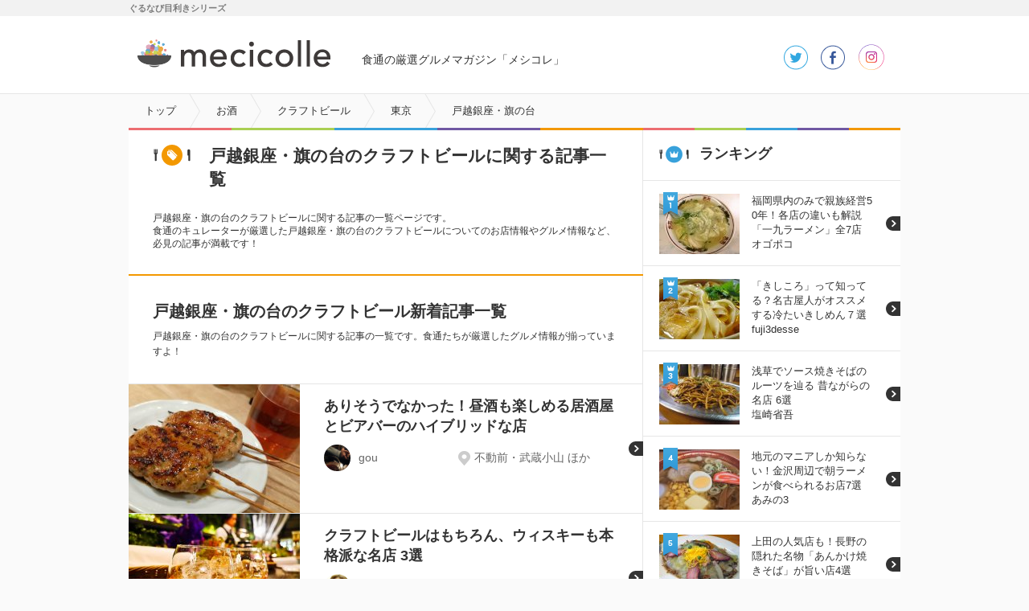

--- FILE ---
content_type: text/css
request_url: https://c-mecicolle.gnst.jp/css/sp_article.css?1542676884
body_size: 6158
content:
@charset "utf-8";
@media only screen and (min-device-width: 320px) and (max-device-width: 480px), only screen and (max-width: 480px), only screen and (orientation: landscape) and (max-width:640px ) {

.is--pc-hide {
	display: block;
}
.is--sp-hide {
	display: none;
}

.article-dfp {
	padding-top: 20px;
	padding-bottom: 20px;
}

.article-dfp > div {
	margin-left: auto;
	margin-right: auto;
}

.articleCategory a {
	background: url(../img/s_parts.png) no-repeat;
	-moz-background-size: 500px 500px;
	-webkit-background-size: 500px 500px;
	background-size: 500px 500px;
}

.articleMainPhoto,
.curatorProfile {
	display: none;
}

.articleCurator .curatorName .name,
.article p,
.introduceShop h1,
.articleShare p,
#curatorNewArrival h1,
.curatorBlogBtn a,
#relatedArticle h1,
#relatedCategory h1,
.articleCategory dt {
	font-size: 14px;
}

.articleCurator .curatorName .catch,
.introduceShopLink .access {
	font-size: 12px;
}

.articleShare .twShare a,
.articleShare .fbShare a,
.articleShare .lineShare a {
	font-size: 10px;
}

.articleMainPhoto-sp {
	display: block;
	margin-bottom: 20px;
}

.articleMainPhoto-sp img {
	width: 100%;
}

.mainTitle,
.date {
	padding: 0 10px;
}

.mainTitle {
	font-size: 18px;
	margin-bottom: 10px;
}

.date {
	margin-bottom: 20px;
	text-align: center;
}

.mainDescription {
  font-size: 12px;
  margin-bottom: 20px;
  line-height: 19px;
  padding: 20px 10px;
}

.mainDescriptionTitle {
  margin-bottom: 4px;
  text-align: center;
}

.articleCurator {
	background: url(../img/arrow01.png) right center no-repeat;
	width:auto;
	float:none;
	border-right: none;
}

.articleCurator a {
	padding: 10px 30px 10px 10px;
	height:auto;
}

.articleCurator .curatorName .name {
	padding-bottom: 5px;
}

.articleCurator .curatorName .catch {
	width: auto;
}

.articleCuratorCover .pc {
	display: none;
}

.articleCuratorCover .sp {
	display: block;
	padding: 0 10px;
}

.curatorFollowBlogBtn {
	background: #7058a3;
	display: block;
	float: none;
	padding: 0 0 0 0;
	margin: 10px auto 30px auto;
	height: auto;
	color: #fff;
	display: block;
	font-weight: bold;
	padding-right: 15px;
	text-align: center;
	-moz-border-radius: 3px;
	-webkit-border-radius: 3px;
	border-radius: 3px;
	-moz-box-shadow: 0 3px 0 0 #4d3d70;
	-webkit-box-shadow: 0 3px 0 0 #4d3d70;
	box-shadow: 0 3px 0 0 #4d3d70;
}

.curatorFollowBlogBtn span {
	background: url(../img/icon51.png) right center no-repeat #7058a3;
	background-size: 16px;
	display: block;
	padding: 10px 0;
	font-size: 15px;
}

.curatorFollowBtn br {
	display:none;
}

.curatorFollowBtn:hover {
	-moz-box-shadow: 0 3px 0 0 #4d3d70;
	-webkit-box-shadow: 0 3px 0 0 #4d3d70;
	box-shadow: 0 3px 0 0 #4d3d70;
}

.introduceShop{
	padding: 20px 10px 30px;
}

.articleShare {
	padding: 20px 10px 30px;
}

.articleShareFbBnr {
	box-sizing: border-box;
	height: auto;
	padding: 25px 12px 0;
	width: 100%;
}

.articleShareFbBnrImg {
	width: 46%;
	height: auto;
}

.articleShareFbBnrBtn {
	padding: 17px 0 12px 5%;
	width: auto;
}

.articleShareFbBnrBtnTxt {
	font-size: 12px;
	margin-bottom: 2px;
}

.articleTxt{
	padding: 20px 10px 0 10px;
}
.article{
	padding-bottom:0;
	border: none;
}

.article + .introduceShopLink {
	margin: 0 10px;
	padding-bottom: 0;
}

.article p img,
.articleMatomeShop p img {
	width: 100%;
}

.introduceShop h1,
.articleShare p,
#curatorNewArrival h1 {
	margin-bottom: 15px;
	text-align: center;
}

.introduceShop {
	padding: 0 10px;
}

.introduceShopLink {
	padding-bottom: 30px;
}

.introduceShopLinkTitle {
	background: #e6e6e6;
	border-bottom-color: #d9d9d9;
	display: block;
	font-weight: bold;
	padding: 20px;
}

.introduceShopLinkItem {
	background-color: #e6e6e6;
	border-bottom: 3px solid #d9d9d9;
	-moz-border-radius: 3px 3px 0 0;
	-webkit-border-radius: 3px 3px 0 0;
	border-radius: 3px 3px 0 0;
	padding: 20px;
}

.introduceShopLinkItem > .introduceShopLinkTitle {
	background: url(../img/arrow08.png) right center no-repeat #e6e6e6;
	-moz-background-size: auto 15px;
	-webkit-background-size: auto 15px;
	background-size: auto 15px;
	border: 0;
	padding: 0;
	width: auto;
}

.introduceShopLinkTitle dt {
	color: #333;
	font-size: 15px;
	margin-bottom: 2px;
}

.introduceShopLinkTitle .access {
	display: block;
	padding-top: 9px;
}

.introduceShopLinkUnavailable .introduceShopLinkUnavailableTxt {
	color: #333;
	font-size: 10px;
	padding-top: 6px;
}

.introduceShopLinkPrice {
	font-size: 10px;
	margin-top: 5px;
}

.introduceShopLinkPrice span {
	background-size: auto 10px;
	padding-left: 17px;
}

.introduceShopLinkPrice span:not(:first-child) {
	margin-left: 6px;
}

.introduceShopLinkBody {
	padding: 15px 9px 20px;
}

.introduceShopLinkBodyReserve {
	display: -webkit-box;
	display: -ms-flexbox;
	display: flex;
	margin: 4px 0 13px;
}

.introduceShopLinkBodyReserveNet {
	float: none;
	-webkit-box-flex: 1;
	-ms-flex: 1;
	flex: 1;
	width: auto;
}

.introduceShopLinkBodyReserveNet a {
	font-size: 12px;
	padding: 13.5px 2px;
}

.introduceShopLinkBodyReserveNet a:before {
	background: url(../img/icon_mobile.png) center no-repeat;
	background-size: 15px 23px;
	content: "";
	display: inline-block;
	margin-right: 5px;
	height: 23px;
	width: 15px;
	vertical-align: middle;
}

.introduceShopLinkPointStore {
	font-size: 10px;
	padding: 1px 15px;
	margin-left: -56px
}

.introduceShopLinkPointStore:before {
	margin-left: -9px;
	border-width: 5px 4px 0 4px;
	top: 16px;
}

.introduceShopLinkPointStore:after {
	margin-left: -8px;
	border-width: 4px 3px 0 3px;
	top: 16px;
}

.introduceShopLinkBodyReserveTelSp {
	display: block;
	-webkit-box-flex: 1;
	-ms-flex: 1;
	flex: 1;
}

.introduceShopLinkBodyReserveTelSp a {
	background: #ec6d71;
	background-size: 18px;
	border: 0;
	-moz-border-radius: 3px;
	-webkit-border-radius: 3px;
	border-radius: 3px;
	-moz-box-shadow: 0 3px 0 0 #ba5659;
	-webkit-box-shadow: 0 3px 0 0 #ba5659;
	box-shadow: 0 3px 0 0 #ba5659;
	color: #fff;
	display: block;
	font-size: 12px;
	padding: 15.5px;
	text-align: center;
}

.introduceShopLinkBodyReserveTelSp a:before {
	background: url(../img/icon_tel_sp.png) center no-repeat;
	background-size: 18px;
	content: "";
	display: inline-block;
	margin-right: 8px;
	height: 18px;
	width: 18px;
	vertical-align: middle;
}

.introduceShopLinkBodyReserveNet + .introduceShopLinkBodyReserveTelPc + .introduceShopLinkBodyReserveTelSp {
	margin-left: 10px;
}

.introduceShopLinkBodyReserveTelPc {
	display: none;
}

.introduceShopLinkBodyList {
	font-size: 12px;
	margin-top: 10px;
	overflow-x: scroll;
	overflow-y: hidden;
	-webkit-overflow-scrolling: touch;
}

.introduceShopLinkBodyList + .introduceShopLinkBodyList {
	margin-top: 15px;
}

.introduceShopLinkBodyList dd {
	padding-left: 80px;
}

.introduceShopLinkBodyListMap {
	margin-top: 6px;
}

.introduceShopLinkBodyListMap a {
	background: url(../img/icon_map.png) 10px center no-repeat #666;
	background-size: 9px 12px;
	-moz-border-radius: 3px;
	-webkit-border-radius: 3px;
	border-radius: 3px;
	font-size: 10px;
	padding-left: 24px;
	display: inline-block;
}

.introduceShopLinkBodyList--slideDown {
	margin: 20px -9px 0;
	padding: 20px 9px 1px;
}

.introduceShopLinkBodyListPointCompany {
	padding: 15px 0;
}

.introduceShopLinkBodyListPointCompanyTitle {
	font-size: 12px;
	margin-bottom: 15px;
}

.introduceShopLinkBodyListPointCompanyImg {
	background: url(../img/article/point_company_sp.jpg) no-repeat;
	background-size: 100% auto;
	width: 100%;
	height: auto;
	padding-top: 21.8562%;
	margin-bottom: 16px;
}

.introduceShopLinkBodyListPointCompanyText {
	font-size: 10px;
	line-height: 2;
}

.reserveCalendar {
	width: 360px;
}

#relatedCategory li.w {
    width: 100%;
}

#relatedCategory li a {
	padding: 17px 20px 17px 10px;
}

.articleCategory {
	padding-bottom: 30px;
}

.articleCategory dl {
	margin-bottom: 0;

}

.articleCategory dt,
.articleCategory dd {
	display: block;
}

.articleCategory dt {
	text-align: center;
	padding: 25px 0 20px;
	margin-bottom: 0;
}

.articleCategory a {
	background-color: #eee;
	background-position: -277px -177px;
	-moz-box-shadow: 0 3px 0 0 #ccc;
	-webkit-box-shadow: 0 3px 0 0 #ccc;
	box-shadow: 0 3px 0 0 #ccc;
	display:inline-block;
	margin: 0 0 10px 10px;
	margin-bottom: 10px;
	padding: 15px 10px 13px 30px;
}

.articleShare ul {
	width: 301px;
	margin: 0 auto;
}


.articleShare .twShare span em,
.articleShare .fbShare span em {
	display: none;
}

.articleShare .lineShare {
	display: block;

}

.articleShare .fbShare a {
	margin-left:0;
}

.articleShare .twShare a,
.articleShare .fbShare a,
.articleShare .lineShare a {
	width: 95px;
}

.articleShare .twShare a,
.articleShare .lineShare a {
	margin-left: 8px;
}

.articleShare .twShare span {
	background: url(../img/icon05.png) center 6px no-repeat;
	-moz-background-size: 22px 15px;
	-webkit-background-size: 22px 15px;
	background-size: 22px 15px;
	display: inline-block;
	height: 17px;
	line-height: 17px;
	padding: 28px 0 0 0;
}

.articleShare .fbShare span {
	background: url(../img/icon20.png) center 3px no-repeat;
	-moz-background-size: 10px 20px;
	-webkit-background-size: 10px 20px;
	background-size: 10px 20px;
	display: inline-block;
	height: 17px;
	line-height: 17px;
	padding-bottom:0;
	padding: 28px 0 0 0;
}

.articleShare .lineShare span {
	background: url(../img/icon52.png) center 0 no-repeat;
	-moz-background-size: 25px 25px;
	-webkit-background-size: 25px 25px;
	background-size: 25px 25px;
	display: inline-block;
	height: 17px;
	line-height: 17px;
	padding-bottom:0;
	padding: 28px 0 0 0;
}

.articleShare .lineShare a {
	background-color: #00ce00;
	-moz-box-shadow: 0 3px 0 0 #283d66;
	-webkit-box-shadow: 0 3px 0 0 #283d66;
	box-shadow: 0 3px 0 0 #119911;
	display: block;
}

#curatorNewArrival h1 {
	float: none;
	margin-bottom: 0;
	padding: 28px 0 20px;
	width: auto;
}

.newArrivalList li {
	float: none;
}

.newArrivalList > li {
	border-bottom: 1px solid #e6e6e6;
	display: block;
	padding-bottom: 0;
	width: 100%;
}

.newArrivalList > li a {
	background: url(../img/s_arrow01.png) right center no-repeat #fff;
	-moz-background-size: 18px 18px;
	-webkit-background-size: 18px 18px;
	background-size: 18px 18px;
	-moz-box-flex: 1;
	-webkit-box-flex: 1;
	box-flex: 1;
	display: block;
	padding: 10px 20px 10px 10px;
}

.newArrivalList a .inner {
	display: -webkit-box;
	display: -moz-box;
	display: box;
	width: 100%;
	padding-bottom: 8px;
}

.newArrivalList > li a div.photo {
	display: block;
	height: 75px;
	padding-bottom: 0;
	width: 100px;
}

.newArrivalList .photo img {
	height: 100%;
	width: 100%;
}

.newArrivalList > li a div.txt {
	-moz-box-flex: 1;
	-webkit-box-flex: 1;
	box-flex: 1;
	display: block;
	padding-left: 15px;
}

.newArrivalList dl {
	height: auto;
	padding: 0;
}

.curatorProfile-sp {
	background: url(../img/arrow01.png) right center no-repeat;
	display: block;
	border-bottom: 1px solid #e6e6e6;
}

.curatorProfile-sp a {
	display: block;
	font-size: 14px;
	padding: 10px 25px 10px 10px;
}

.curatorProfile-sp p {
	text-align: center;
}

.curatorProfile-sp p img {
	-moz-border-radius: 50px;
	-webkit-border-radius: 50px;
	border-radius: 50px;
	margin-right: 20px;
	vertical-align: middle;
	width: 50px;
}

.curatorBlogBtn {
	border-top: 1px solid #ccc;
	padding-right: 20px;
	width: auto;
}

.curatorBlogBtn a {
	background: url(../img/arrow03-s.png) right center no-repeat;
	background-color: #fff;
	-moz-background-size: 9px 11px;
	-webkit-background-size: 9px 11px;
	background-size: 9px 11px;
	-moz-border-radius: 0;
	-webkit-border-radius: 0;
	border-radius: 0;
	font-weight: normal;
	padding: 20px 0 20px;
	width: auto;
}

/* matome */
.articleMatome {
	padding: 25px 10px;
}

.articleMatomeShop {
	border: none;
	padding: 35px 10px 25px;
	font-size: 14px;
}

/* shop */
.articleShopContents .articleMatomeShop {
	padding-left: 0;
	padding-right: 0;
}

.articleShopContents .articleMatomeShop p {
    padding-left:10px;
    padding-right:10px;
}

.articleShopContents .more_read {
    /*padding-top:10px;
    padding-bottom:12px;*/
}

.articleShopContents .articleMatomeShop {
    padding-bottom: 20px;
}

.articleMatomeShop .title {
	padding-bottom: 20px;
}

.articleMatomeShop img {
	padding-bottom: 20px;
}

.articleCategory.matome {
	padding: 0;
}

.articleCategory p {
	padding: 10px;
}

/* index */
#articleIndex .newArrivalList {
	margin-bottom: 20px;
}


#articleIndex .newArrivalList li {
	border-bottom: 1px solid #e5e5e5;
	padding-bottom: 0;
	width:100%;
}

#articleIndex .newArrivalList li a {
	background: none;
	display: block;
	padding: 0;
}

#articleIndex .newArrivalList li .photo,
#articleIndex .newArrivalList li .txt {
	float: none;
}

#articleIndex .newArrivalList li .photo {
	padding: 10px 0 0 10px;
}

#articleIndex .newArrivalList li .txt {
	background:url(../img/arrow01.png) right center no-repeat;
	padding: 10px 20px 0 15px;
	width:auto;
}

#articleIndex .newArrivalList li .txt dt {
	font-size:14px;
	font-weight: normal;
	padding-bottom: 5px;
	height: auto;
}

#articleIndex .articleIndexCurator {
	float: none;
	font-size: 12px;
	padding-bottom: 5px;
	width: auto;
}

#articleIndex .articleIndexCurator .curatorS {
	display: none;

}

#articleIndex .articleIndexCurator .curatorName {
	background:url(../img/icon42.png) 0 center no-repeat;
	-moz-background-size:13px 11px;
	-webkit-background-size:13px 11px;
	background-size:13px 11px;
	padding-left: 18px;
}

#articleIndex .newArrivalList .mainArea {
	float: none;
	width: auto;
	font-size: 12px;
	background:url(../img/icon41.png) 2px center no-repeat;
	-moz-background-size:9px 11px;
	-webkit-background-size:9px 11px;
	background-size:9px 11px;
	padding-left: 18px;
	height: auto;
}

#articleIndex .newArrivalList .sns {
	position: relative;
	left:0;
	top:0;
	padding: 0;
	display: block;
	text-align: center;
	width: 100%;
}

#articleIndex .newArrivalList .icon-pr-wrap {
	margin-top: 5px;
}

#articleIndex .newArrivalList .sns ul {
	padding: 7px 0;
}

#articleIndex .newArrivalList .sns li {
	border-bottom: none;
	padding-bottom: 5px;
}

/* popularArticle */
#articleIndex .popularArticle {
	padding:0;
	background:#fafafa;
}

#articleIndex .popularArticle .popularArticleTitle {
	font-weight:bold;
	padding: 14px 10px 4px;
	line-height:1;
}

#articleIndex .popularArticle .newArrivalList {
	margin-bottom: 0;
}

#articleIndex .popularArticle .newArrivalList li {
	border-bottom: none;
}



#articleIndex .popularArticle .newArrivalList li a {
	width: auto;
	padding: 0;
}

#articleIndex .popularArticle .newArrivalList a .inner {
	padding-bottom:0;
}

#articleIndex .popularArticle .newArrivalList li .txt {
	padding: 10px 20px 0 15px;
	width:auto;
}


#articleIndex .popularArticle .newArrivalList li .txt dt {
	font-size:14px;
	font-weight: normal;
}

#articleIndex .popularArticle .articleIndexCurator {
	width:auto;
	padding-bottom: 0;
}

#articleIndex .popularArticle .newArrivalList .txt .sns {
	display: none;
}

#articleIndex .popularArticle .newArrivalList .sns {
	display: block;
	background-color: #fafafa;
	bottom: 0;
	left:0;
	padding: 10px 0 15px;
	width:100%;
}

#articleIndex .popularArticle .newArrivalList .sns ul{
	padding: 0;
}

#footerSns-sp li {
	margin-bottom: 0;
}

#footerSnsWidget {
	display: none;
}

.readSequel {
	border-bottom:1px solid #e6e6e6;
	padding-bottom:30px;
}
.readSequel .readSequelBox .txt br:first-child {
	display:block;
}
.readSequel .bgimg {
	display:none;
}
.readSequel .bgimgSp {
	display:block;
}
.readSequel .readSequelBox {
	top:60px;
	left:50%;
	padding: 28px 5px 30px 5px;
	width: 248px;
	margin-left:-124px;
}
.readSequel .readSequelBox .btn a {
	width: 240px;
	font-size:12px;
}
.readSequel .readSequelBox .btn span {
	background: url(../img/icon05.png) no-repeat;
	-moz-background-size: 22px 15px;
	-webkit-background-size: 22px 15px;
	background-size: 22px 15px;
	padding-left: 28px;
}

/* curatorDetail */
#curatorDetail {
	padding: 20px 0;
}

#curatorDetail h1 {
	padding: 0;
	width: auto;
	font-size: 14px;
	font-weight: bold;
	text-align: center;
}

#curatorNewArrival h1 {
	float: none;
	margin-bottom: 0;
	padding: 28px 0 20px;
	width: auto;
}

#curatorDetailText .arrow {
	background-size: 10px 14px;
	-moz-background-size: 10px 14px;
	-webkit-background-size: 10px 14px;
	padding-right: 18px;
}

#curatorDetailText a .arrow {
	box-align: center;
	-moz-box-align: center;
	-webkit-box-align: center;
}

#curatorDetailText a {
	display: box;
	display: -moz-box;
	display: -webkit-box;
	padding: 15px 0;
	overflow: visible;
	width: 100%;
}

#curatorDetailText .boxImg {
	width: 50px;
	height: 50px;
	float: none;
	margin-right: 0;
	margin-left: 10px;
}

#curatorDetailText .boxImg img {
	width: 100%;
}

#curatorDetailText .arrow {
	float: none;
	padding-left: 10px;
	box-flex: 1;
	-moz-box-flex: 1;
	-webkit-box-flex: 1;
	width: auto;
}

#curatorDetailText .arrow dd {
	color: #666;
}

#toCuratorBlog {
	padding: 10px;
}

#toCuratorBlog a {
	padding: 10px 0;
}

#toCuratorBlog a span {
	background:url(../img/icon22.png) 0 center no-repeat #eee;
	font-size: 12px;
	font-weight: bold;
	padding-left: 24px;
	line-height: 24px;
}

/* tag */
#tagRead {
	display: none;
}

/* relatedArticle */

#relatedArticle {
	margin-top: 20px;
}

.areaGenreArticle h1,
#relatedArticle h1,
#relatedCategory h1 {
	text-align: center;
	padding: 0 0 20px 0;
}

.areaGenreArticle h1,
#relatedArticle h1 {
	border-bottom: none;
}

.areaGenreArticle li,
#relatedArticle li {
	padding: 10px 0 10px 10px;
}

.areaGenreArticle li a,
#relatedArticle li a {
	display: -webkit-box;
	display: -moz-box;
	display: box;
	width: 100%;
	padding: 0;
}

.areaGenreArticle .photo,
.areaGenreArticle .title,
#relatedArticle .photo,
#relatedArticle .title {
	float: none;

}

.areaGenreArticle .title,
#relatedArticle .title {
	-moz-box-flex: 1;
	-webkit-box-flex: 1;
	box-flex: 1;
	line-height: 1.4;
	padding-right: 20px;
	padding-left: 10px;
}

#relatedCategory h1 {
	padding-top: 25px;
}

.areaGenreArticle.category-column + .curatorProfile-sp,
#relatedArticle .category-column + .curatorProfile-sp {
    border-top: 1px solid #e6e6e6;
    margin-top: -1px;
}

.areaGenreArticle .category-column li,
#relatedArticle .category-column li {
    padding: 0;
    width: 50%;
    float: left;
    box-sizing: border-box;
    -moz-box-sizing: border-box;
    -webkit-box-sizing: border-box;
    -o-box-sizing: border-box;
    -ms-box-sizing: border-box;
}

#relatedArticle .category-column li {
	min-height: 261px;
}

.areaGenreArticle .inner,
.areaGenreArticle .photo,
.areaGenreArticle .title,
#relatedArticle .inner,
#relatedArticle .photo,
#relatedArticle .title {
    display: block;
}

.areaGenreArticle .category-column .inner,
#relatedArticle .category-column .inner {
    width: 100%;
}

.areaGenreArticle .category-column .photo,
#relatedArticle .category-column .photo {
    width: 100%;
    margin-bottom: 13px;
}

.areaGenreArticle .category-column .photo img,
#relatedArticle .category-column .photo img {
    height: auto;
    width: 100%;
}

.areaGenreArticle .category-column .title,
#relatedArticle .category-column .title {
    box-sizing: border-box;
    height: auto;
    padding: 0 10px 15px;
    width: 100%;
}

#relatedArticle .category-column li:nth-child(3){
    display: block!important;
}

.areaGenreArticle .category-column li a,
#relatedArticle .category-column li a {
    background: none;
}

.footerRelatedArticle .photo,
.footerRelatedArticle .photo img {
		height: auto;
    width: 100%;
}

.footerRelatedArticle .txt {
    -moz-box-flex: 1;
    -webkit-box-flex: 1;
    box-flex: 1;
    line-height: 1.4;
    padding-right: 20px;
    padding-left: 10px;
}

.footerRelatedArticleSingle .photo {
	height: 141px;
	overflow: hidden;
}

.footerRelatedArticleSingle .photo img {
	margin-top: -70px;
}

.relatedTagArea {
	padding: 0;
	border: none;
}

.relatedTagArea p {
	padding: 20px 10px;
	font-size: 14px;
	font-weight: bold;
}

.relatedTag {
	border-top:1px solid #e6e6e6;
	padding: 0;
}

.relatedTag-pc {
	display: none;
}

.relatedTag-sp {
	display: block;
	padding-right: 10px;
}

.relatedTag-sp span {
	background:url(../img/arrow07-s.png) right center no-repeat;
	-moz-background-size: 18px 18px;
	-webkit-background-size: 18px 18px;
	background-size: 18px 18px;
	display: block;
	padding-right: 25px;
}

.relatedTag-sp .on {
	background:url(../img/arrow06-s.png) right center no-repeat;
	-moz-background-size: 18px 18px;
	-webkit-background-size: 18px 18px;
	background-size: 18px 18px;
	display: block;
	padding-right: 25px;
}

.relatedTag ul {
	padding: 0 10px;
	display: none;
}

.relatedTag li {
	float: left;
	margin-right: 10px;
	margin-bottom: 13px;
}

.relatedTag li a {
	background:url(../img/icon35.png) 10px center no-repeat #eee;
	background-size: 15px 15px;
	-moz-background-size: 15px 15px;
	-webkit-background-size: 15px 15px;
	-moz-border-radius: 3px;
	-webkit-border-radius: 3px;
	border-radius: 3px;
	-moz-box-shadow: 0 3px 0 0 #ccc;
	-webkit-box-shadow: 0 3px 0 0 #ccc;
	box-shadow: 0 3px 0 0 #ccc;
	display: block;
	font-size: 11px;
	padding: 15px 15px 15px 30px;
}

.relatedTagHeader {
	padding: 20px 5px 10px;
}

.relatedTagHeader p {
	padding: 0 5px 13px;
}

.relatedTagHeader ul:not(:last-child) {
	float: none;
}

.relatedTagHeader li {
	box-sizing: border-box;
	margin: 0 0 13px 0;
	padding: 0 5px;
}

.relatedTagHeader li a {
	background: url(../img/s_parts.png) no-repeat;
	-moz-background-size: 500px 500px;
	-webkit-background-size: 500px 500px;
	background-size: 500px 500px;
	background-color: #eee;
	background-position: -277px -177px;
	box-sizing: border-box;
	-moz-box-shadow: 0 3px 0 0 #ccc;
	-webkit-box-shadow: 0 3px 0 0 #ccc;
	box-shadow: 0 3px 0 0 #ccc;
	padding: 15px 10px 13px 30px;
	width: 100%;
}

#systemError {
	padding: 15px 10px 30px;
}

.seMainTxt {
	background-size: 45px 36px;
	-moz-background-size: 45px 36px;
	-webkit-background-size: 45px 36px;
	padding-bottom: 60px;
	position: relative;
	margin-bottom: 20px;
	width: auto;
}

.seMainTxt .inner {
	font-size: 14px;
	padding: 15px;
	width: auto;
}

.seMainTxt .arrow {
	border-bottom: 10px solid transparent;
	border-left: 10px solid transparent;
	border-right: 10px solid transparent;
	border-top: 10px solid #eee;
	display: block;
	height: 0;
	left: 47%;
	position: absolute;
	bottom: 40px;
	width: 0;
}

#fbFollowMecicolle {
	display: -webkit-box;
	display: -moz-box;
	display: box;
	box-pack:center;
	-moz-box-pack:center;
	-webkit-box-pack:center;
	box-align:center;
	-moz-box-align:center;
	-webkit-box-align:center;
	width: 100%;
	padding: 17px 0 10px;
	border-bottom:1px solid #e6e6e6;
}

#fbFollowMecicolle.borderT {
	border-top:1px solid #e6e6e6;
}


#fbFollowMecicolle .text{
	margin-right:5px;
	font-size: 12px;
	line-height: 20px;
}

#fbFollowMecicolle .iine{
	font-size:0;
	width: 120px;
}

/* add20151009 */
.more_read_area {
	border-bottom: 1px solid #e6e6e6;
	padding-bottom: 17px;
}

.more_read {
	display: block;
	cursor: pointer;
	overflow: visible;
	padding: 0 10px;
}

.js-article-more .article section,
.js-article-more #js-articleShare {
	display:none;
}

.more_read_btn {
	box-sizing: border-box;
	width: 100%;
}

.more_read_btn .more_read_btn-in {
	background: #eee;
	-moz-border-radius: 3px;
	-webkit-border-radius: 3px;
	border-radius: 3px;
	-moz-box-shadow: 0 3px 0 0 #ccc;
	-webkit-box-shadow: 0 3px 0 0 #ccc;
	box-shadow: 0 3px 0 0 #ccc;
	display: block;
	font-size: 16px;
	padding-right: 14px;
	text-align: center;
	line-height: 40px;
}

.more_read_btn .more_read_btn-in span {
	background:url(../img/arrow-more_read.png) right center no-repeat;
	-moz-background-size: 15px 10px;
	-webkit-background-size: 15px 10px;
	background-size: 15px 10px;
	display: block;
}

.app_more_btn-in {
	-moz-border-radius: 3px;
	-webkit-border-radius: 3px;
	border-radius: 3px;
	color: #fff;
	display: block;
	font-size: 16px;
	margin-top: 10px;
	text-align: center;
	line-height: 40px;
}

.app_more_btn-in--innerBtn {
	background: #ec6d71;
	-moz-box-shadow: 0 3px 0 0 #ba5659;
	-webkit-box-shadow: 0 3px 0 0 #ba5659;
	box-shadow: 0 3px 0 0 #ba5659;
}

.app_more_btn-in--afterBtn {
	background: #aacf53;
	-moz-box-shadow: 0 3px 0 0 #90ab4f;
	-webkit-box-shadow: 0 3px 0 0 #90ab4f;
	box-shadow: 0 3px 0 0 #90ab4f;
}

.appMoreAfter {
	background-color: #fff;
	border-bottom: 1px solid #e6e6e6;
	margin-top: -11px;
	padding: 0 10px 31px;
}

.js-article-more .articleMatome {
	border-bottom: none;
	padding-bottom: 0;
}

.js-article-more #relatedArticle {
	margin-top: 20px;
}

/* category top */
.category-read {
	padding: 0 10px 20px;
}
.articleSns-pc.category-sns {
	display: block;
	padding: 0 10px 20px;
	text-align: center;
}

.articleSns-pc.category-sns li{
	height: 25px;
	float: none;
	display: inline-block;
	vertical-align: bottom;
	margin-bottom: 5px;
}

.articleSns-pc.category-sns li.gp {
	display: none;
}

.articleSns-pc.category-sns li.line {
	display: inline-block;
	width: 90px;
}

.category-top-box {
	padding: 20px 10px;
}

.category-top-subbox {
	padding: 20px 10px 0;
}

.category-top-box-title-l,
.category-top-box-title-s,
.category-top-box-title-icon {
	font-size:14px;
}

.category-top-box-title-icon {
	background:url(../img/icon54.png) 0 center no-repeat;
	-moz-background-size: 13px 16px;
	-webkit-background-size: 13px 16px;
	background-size: 13px 16px;
	padding-left:18px;
	height: 16px;
}

.category-top-subbox .info .photo {
	display: none;
}

.category-top-box-title-icon + p,
.category-top-subbox-bottom,
.category-top-subbox .info .txt {
	font-size:12px;
	padding-bottom: 20px;
	line-height: 1.6;
}

.category-top-box-title-icon + p,
.category-top-subbox .info .txt {
	width:100%;
}

.category-top-list li {
	width:50%;
}

.category-top-list li img {
	width:100%;
}
.category-top-list li:nth-child(3) {
	display: none !important;
}

.category-top-list .txt {
	height: 70px;
	font-weight: normal;
}

.more-list {
	margin: 20px 0;
}

.category-top-rank {
	position:absolute;
	top:8px;
	left:15px;
}

.category-top-rank img {
	width: 17px;
	height: 30px;
}

/* 記事画像 詳細画面アイコン */
.article .articlePhoto {
	position: relative;
}

.articleShopContents .articleMatomeShop .articlePhoto:after {
    margin-right: 10px;
}

.article .articlePhoto:after {
	background: url(../img/article/icon_photo_detail-sp.png) no-repeat 0 0;
	background-size: 40px 40px;
	bottom: 40px;
	content: '';
	height: 40px;
	position: absolute;
	right: 0;
	width: 40px;
}

/* バナー関連 */
.js-more .banner {
    margin: 15px 0 0;
}

.banner a {
    display: block;
}

.note-text {
  padding: 20px 10px;
  margin-bottom: 20px;
}

.shopList li:nth-child(3),
.shopList li:nth-child(4),
.shop-favorite li:nth-child(3),
.shop-favorite li:nth-child(4) {
    display: block !important;
}

.shopList .category-top-list .txt {
    height: 125px;
}

.maps-shops .shopList li:nth-child(3),
.list-product-favorite li:nth-child(3) {
    display: none !important;
}

.areaGenreIndex {
		margin: 0 8px 20px;
		padding: 20px 16px;
}

.rateList li {
    font-size: 13px;
}

.product-favorite .category-top-box-title-icon {
    background-position: 0 0;
}

.maps-shops .category-top-box-title-icon {
    background: url(../img/icon54.png) no-repeat 0 3px/10px;
}

.maps-shops .category-top-subbox,
.product-favorite .category-top-subbox {
    border-top: 2px solid #ffc766;
}

.module {
    padding-top: 115px;
    margin-top: -80px;
}

/*------------ fixed-banner ------------*/
  .fixed-banner {
    width: 100%;
    height: 100px;
    overflow: hidden;
    position: fixed;
    background: rgba(0,0,0,.8);
    z-index: 6665;
    top: 0;
    left: 0;
    display: none;
  }

  .fixed-banner__link {
    display: -webkit-box;
    display: -ms-flexbox;
    display: flex;
    -webkit-box-pack: center;
    justify-content: center;
    -webkit-box-align: center;
    align-items: center;
    padding: 10px;
    box-sizing: border-box;
    height: 100%;
  }

  .fixed-banner__icon {
    background-image: url(//c-r.gnst.jp/mecicolle/files/apple-touch-icon-precomposed.png);
    display: block;
    width: 52.5px;
    height: 52.5px;
    background-size: cover;
    border-radius: 10px;
    margin: auto 0 auto 28px;
  }

  .fixed-banner__text {
    display: block;
    line-height: 18px;
    margin: auto 0 auto 7px;
    -webkit-box-flex: 1;
    -ms-flex: 1;
    flex: 1;
  }

  .fixed-banner__text-title {
    font-weight: 700;
    font-size: 12px;
    margin-bottom: 5px;
    color: #fff;
  }

  .fixed-banner__text-body {
    font-size: 11px;
    color: #ccc;
  }

  .fixed-banner__open {
    color: #d1d1d1;
    margin: auto 0;
  }

  .fixed-banner__close {
    position: absolute;
    height: 100px;
    top: 0;
    left: 0;
    padding-right: 10px;
  }

  .fixed-banner__close-icon {
    padding: 8px;
    line-height: 15px;
    color: #fff;
    background: url(../img/fixed-banner/fixed-banner_close.png) center center no-repeat #000;
    background-size: 6.5px 6px;
    border: 1px solid #4f4f4f;
    display: block;
    border-radius: 50%;
    font-size: 15px;
    text-align: center;
    margin: 41px 0 0 10px;
  }

  [data-fixed-banner-is-active="true"] .fixed-banner {
    display: block;
  }

  [data-fixed-banner-is-active="true"] #header {
    padding-top: 100px;
    position: static;
  }

  [data-fixed-banner-is-active] #mainContents {
    padding-top: 0;
  }

  [data-fixed-banner-is-active="false"] .fixed-banner {
    display: none;
  }

  [data-fixed-banner-is-active="false"] #header {
    position: static;
  }

  #header.side-nav--active {
    padding-top: 0;
    position: fixed;
  }
/*------------ /fixed-banner ------------*/

/*------------ carousel-banner ------------*/
.carousel-banner {
  border-bottom: 1px solid #e6e6e6;
  text-align: center;
  margin-top: 25px;
  padding-bottom: 20px;
  line-height: 0;
}

.carousel-banner__link {
  display: block;
}

.carousel-banner__inner {
  position: relative;
}

.carousel-banner img {
  width: 100%;
}

.carousel-banner__mobile {
  position: absolute;
  bottom: 0;
  left: 30px;
  width: 35%;
  overflow: hidden;
}

.carousel-banner__mobile-inner {
  position: relative;
}

.carousel-banner .slick {
  width: 95%;
  position: absolute;
  bottom: 0;
  left: 2.7%;
}

.carousel-banner .slick img {
  width: 100%;
}
/*------------ /carousel-banner ------------*/

.history {
	margin: 25px 0 0 5px;
	padding-bottom: 30px;
}

.historyTitle {
	font-size: 14px;
}

.historyItemList {
	margin-bottom: -20px;
	padding-bottom: 20px;
	overflow-x: scroll;
	overflow-scrolling: touch;
	-webkit-overflow-scrolling: touch;
}

.historyItem {
	padding-left: 5px;
	width: 65%;
}

.historyItem:last-child {
	padding-right: 10px;
}

.historyItemTitleWrap {
	padding: 15px 10px;
}

.historyBtn {
	display: none!important;
}

/* articleIframe */
.articleIframe {
	margin-bottom: 20px;
}

.articleShopContents .articleIframe {
	margin-right: 10px;
	margin-left: 10px;
}
}

/* fixed footer */
.fixed-footer {
	position: fixed;
	left: 0;
	bottom: 20px;
	width: 100%;
	height: 0;
	z-index:9900;
}
.fixed-footer--no-reservation .fixed-footer__link,
.fixed-footer--no-reservation .fixed-footer__link > a,
.fixed-footer--no-reservation .fixed-footer__link > span {
	width: 303px;
}

.fixed-footer__wrapper {
	width: 606px; /*960px;*/
	padding-right: 320px;
	margin: 0 auto 0;
	height: 0;
}
.fixed-footer__body {
	width: 606px;
	height: 77px;
	margin-top: -77px;
	border-radius: 3px;
	overflow: hidden;
	box-shadow: 0 0 10px rgba(0,0,0,0.2);
}
.fixed-footer__link {
	width: 202px;
	height: 77px;
	/* display: inline-block; */
	float: left;
}
.fixed-footer__link > a,
.fixed-footer__link > span {
		display: block;
	width: 202px;
	/* height: 77px; */
	height: 29px;
	padding-top: 48px;
	font-size: 14px;
	color: #fff;
	text-align: center;
}
.fixed-footer__link--link-to-shop a {
	background: url(../img/icon_shop2.png) 50% 30% no-repeat #333;
	background-size: 24px 22px;
}
.fixed-footer__link--link-to-shop a:active,
.fixed-footer__link--link-to-shop a:hover {
	background: url(../img/icon_shop2.png) 50% 30% no-repeat #515151;
	background-size: 24px 22px;
}

.fixed-footer__link--make-a-phone a,
.fixed-footer__link--make-a-phone > span {
		background: url(../img/icon_tel_sp.png) 50% 30% no-repeat #333;
	background-size: 24px 24px;
}
.fixed-footer__link--make-a-phone a:active,
.fixed-footer__link--make-a-phone a:hover {
	background: url(../img/icon_tel_sp.png) 50% 30% no-repeat #515151;
	background-size: 24px 24px;
}

.fixed-footer__link--make-a-reserve a {
	background: url(../img/icon_calendar.png) 50% 28% no-repeat #ec6d71;
}
.fixed-footer__link--make-a-reserve a:active,
.fixed-footer__link--make-a-reserve a:hover {
	background: url(../img/icon_calendar.png) 50% 28% no-repeat #ef8386;
}
.fixed-footer__pc-only-show {
	display: block !important;
}
.fixed-footer__sp-only-show {
	display: none !important;
}

@media only screen and (min-device-width: 320px) and (max-device-width: 480px), only screen and (max-width: 480px), only screen and (orientation: landscape) and (max-width:640px ) {
	.fixed-footer {
		bottom: 0;
	}
	.fixed-footer--no-reservation .fixed-footer__link {
		width: 50%;
	}
	.fixed-footer--no-reservation .fixed-footer__link--link-to-shop a,
	.fixed-footer--no-reservation .fixed-footer__link--link-to-shop a:active,
	.fixed-footer--no-reservation .fixed-footer__link--link-to-shop a:hover {
		padding-left: 0;
		width: 100%;
		background: url(../img/icon_shop.png) 50% 30% no-repeat #333;
		background-size: 24px 19px;
	}
	.fixed-footer--no-reservation .fixed-footer__link--make-a-phone a,
	.fixed-footer--no-reservation .fixed-footer__link--make-a-phone a:active,
	.fixed-footer--no-reservation .fixed-footer__link--make-a-phone a:hover {
		padding-right: 0;
		width: 100%;
		background: url(../img/icon_tel_sp.png) 50% 30% no-repeat #333;
		background-size: 18px 18px;
	}


	.fixed-footer__wrapper {
		width: 100%;
		padding-right: 0;
	}
	.fixed-footer__body {
		width: 100%;
		height: 75px;
		border-radius: 0;
		box-shadow: none;
		margin-top: -75px;
		background-color: #333;
	}
	.fixed-footer__link {
		width: auto;
		height: 75px;
	}
	.fixed-footer__link a {
		width:100%;
		height: 30px;
		padding-top: 45px;
		font-size: 12px;
	}
	.fixed-footer__link--link-to-shop {
		width: 37%;
	}
	.fixed-footer__link--link-to-shop a,
	.fixed-footer__link--link-to-shop a:active,
	.fixed-footer__link--link-to-shop a:hover {
		padding-left: 7%;
		width: 93%;
		background: url(../img/icon_shop.png) 56% 30% no-repeat #333;
		background-size: 24px 19px;
	}

	.fixed-footer__link--make-a-phone {
		width: 22%;
	}
	.fixed-footer__link--make-a-phone a,
	.fixed-footer__link--make-a-phone a:active,
	.fixed-footer__link--make-a-phone a:hover {
		padding-right: 11%;
		width: 89%;
		background: url(../img/icon_tel_sp.png) 40% 30% no-repeat #333;
		background-size: 18px 18px;
	}
	.fixed-footer__link--make-a-reserve {
		width: 41%;
	}
	.fixed-footer__link--make-a-reserve a,
	.fixed-footer__link--make-a-reserve a:active,
	.fixed-footer__link--make-a-reserve a:hover {
		background: url(../img/icon_mobile.png) 50% 28% no-repeat #ec6d71;
		background-size: 15px 23px
	}

	.fixed-footer__pc-only-show {
		display: none !important;
	}
	.fixed-footer__sp-only-show {
		display: block !important;
	}
}
/* /fixed footer */

@media only screen and (min-device-width: 415px) and (max-device-width: 480px) {
	#relatedArticle .category-column li {
		min-height: 286px;
	}
}

--- FILE ---
content_type: application/javascript
request_url: https://c-mecicolle.gnst.jp/js/social_count.js?1475547045
body_size: 226
content:
function get_social_count_facebook(url, counterId) {
    $.ajax({
        url:'https://graph.facebook.com/',
        dataType:'jsonp',
        data:{
            id:url
        },
        success:function(res){
            $('#' + counterId + ' .count').text( res.shares || 0 );
        },
        error:function(){
            $('#' + counterId + ' .count').text('?');
        }
    });
}

// はてなブックマークでブックマークされている数を取得
function get_social_count_hatebu(url, counterId) {

    // 環境によるAPIの切り替えを行う
	if(location.protocol === 'http:') {
        var api_url = 'http://api.b.st-hatena.com/entry.count?callback=?';
    } else {
        var api_url = 'https://b.hatena.ne.jp/entry.count?callback=?';
    }
    

    $.ajax({
        url:api_url,
        dataType:'jsonp',
        data:{
            url:url
        },
        success:function(res){
            $('#' + counterId + ' .count').text( res || 0 );
        },
        error:function(){
            $('#' + counterId + ' .count').text('?');
        }
    });
}
